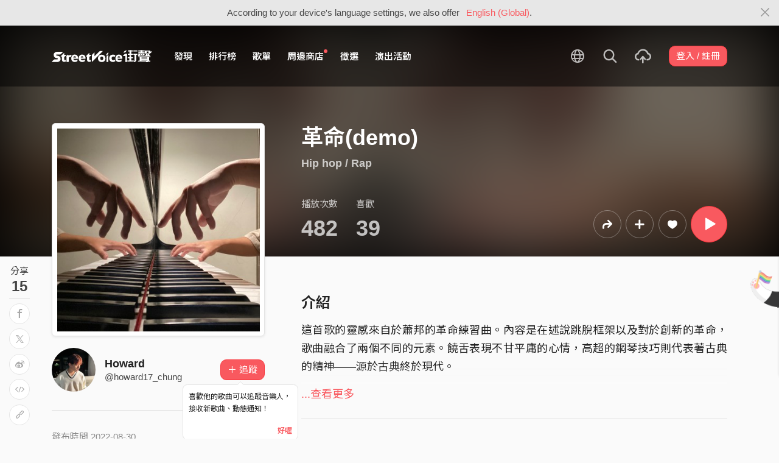

--- FILE ---
content_type: text/html; charset=utf-8
request_url: https://www.google.com/recaptcha/api2/aframe
body_size: 148
content:
<!DOCTYPE HTML><html><head><meta http-equiv="content-type" content="text/html; charset=UTF-8"></head><body><script nonce="f1yLDXn3zlnICmisvUplHQ">/** Anti-fraud and anti-abuse applications only. See google.com/recaptcha */ try{var clients={'sodar':'https://pagead2.googlesyndication.com/pagead/sodar?'};window.addEventListener("message",function(a){try{if(a.source===window.parent){var b=JSON.parse(a.data);var c=clients[b['id']];if(c){var d=document.createElement('img');d.src=c+b['params']+'&rc='+(localStorage.getItem("rc::a")?sessionStorage.getItem("rc::b"):"");window.document.body.appendChild(d);sessionStorage.setItem("rc::e",parseInt(sessionStorage.getItem("rc::e")||0)+1);localStorage.setItem("rc::h",'1768742514123');}}}catch(b){}});window.parent.postMessage("_grecaptcha_ready", "*");}catch(b){}</script></body></html>

--- FILE ---
content_type: image/svg+xml
request_url: https://akstatic.streetvoice.com/asset/images/alert-cat.svg
body_size: 11878
content:
<svg xmlns="http://www.w3.org/2000/svg" xmlns:xlink="http://www.w3.org/1999/xlink" width="122" height="35" viewBox="0 0 122 35">
    <defs>
        <path id="a" d="M0 0h360v50H0z"/>
        <path id="c" d="M0 0h2.824v26.118a1.412 1.412 0 1 1-2.824 0V0z"/>
    </defs>
    <g fill="none" fill-rule="evenodd" transform="translate(-112 -15)">
        <mask id="b" fill="#fff">
            <use xlink:href="#a"/>
        </mask>
        <g mask="url(#b)">
            <path fill="#EE7074" d="M115.502 29.476c.054.006.293.237.682.646 2.822-4.796 7.445-2.93 12.565-6.076 3.13-1.923 4.338-5.473 4.423-5.73l-1.298-1.895s-.14 3.478-3.666 5.904c-2.732 1.88-7.487 2.016-9.993 3.494-2.507 1.478-2.713 3.657-2.713 3.657"/>
            <path fill="#F5AF74" d="M116.184 30.122c.35.367.82.88 1.386 1.508l.003-.004c1.899-3.56 6.73-2.835 12.61-6.143 3.448-1.939 4.404-5.037 4.404-5.037l.032-.022-1.447-2.109c-.085.258-1.293 3.808-4.423 5.731-5.12 3.145-9.743 1.28-12.565 6.076"/>
            <path fill="#F0E277" d="M117.573 31.626l-.003.005c.32.357.673.752 1.052 1.18l.037-.033c1.272-2.997 6.93-3.11 11.398-4.915 4.407-1.781 5.685-5.711 5.685-5.711l.04-.028-1.163-1.7-.032.022s-.956 3.099-4.404 5.037c-5.88 3.308-10.712 2.582-12.61 6.143"/>
            <path fill="#62D889" d="M118.659 32.778l-.037.033c.376.423.777.878 1.2 1.36l.084-.035c2.22-3.147 6.917-2.563 11.774-4.757 3.334-1.507 5.117-4.573 5.403-5.358l-1.3-1.897-.04.028s-1.279 3.93-5.686 5.71c-4.469 1.806-10.126 1.92-11.398 4.916"/>
            <path fill="#608DD8" d="M119.906 34.136l-.084.036c.388.443.796.908 1.217 1.391l.047-.042c3.564-3.185 6.053-1.824 11.788-4.529 3.526-1.664 5.03-5.191 5.178-5.558l-.969-1.413c-.286.785-2.069 3.85-5.403 5.358-4.857 2.194-9.554 1.61-11.774 4.757"/>
            <path fill="#BC77CD" d="M121.086 35.521l-.047.042c.483.554.983 1.13 1.499 1.726l.058-.05c2.662-2.627 6.443-2.293 10.38-3.883 3.934-1.59 6.27-6.18 6.27-6.18l-1.194-1.742c-.148.367-1.652 3.894-5.178 5.558-5.735 2.705-8.225 1.344-11.788 4.53"/>
            <g transform="rotate(-40 97.48 -141.392)">
                <mask id="d" fill="#fff">
                    <use xlink:href="#c"/>
                </mask>
                <use fill="#FFC756" xlink:href="#c"/>
                <path fill="#000" fill-opacity=".07" d="M1.412 0h1.412v27.529H1.412z" mask="url(#d)"/>
            </g>
            <g transform="rotate(-40 93.953 -139.01)">
                <circle cx="2.118" cy="2.118" r="2.118" fill="#D4DEEC"/>
                <path fill="#000" fill-opacity=".08" d="M2.118 4.235a2.118 2.118 0 0 0 0-4.235c.423.847.423 3.388 0 4.235z"/>
            </g>
        </g>
        <g mask="url(#b)">
            <path fill="#373738" d="M162.152 63.301c3.416-2.534 6.447-6.512 4.788-10.167-5.828-12.836-30.3-21.711-41.026-10.444-1.623 1.704-3.16 5.822.003 6.973 2.078.757 3.936-1.472 5.662-2.285 6.251-2.947 16.464 2.31 20.2 11.013.83 1.933 1.893 4.049 3.606 5.355 1.05.799 2.279 1.047 3.492.903 1.163-.137 2.313-.634 3.275-1.348z"/>
            <path fill="#FFF" d="M139.626 43.415c-.018-.03.075.817.083 1.024.021.532.01 1.06-.034 1.59l-.018.089c-.051.257-.098.515-.162.77a34.1 34.1 0 0 1-.086.336c-2.626-.557-5.228-.811-7.402.218-1.726.817-4.47 3.056-6.549 2.293-3.165-1.161-2.519-5.302-.898-7.015 3.159-3.337 8.614-4.584 13.008-4.98a18.425 18.425 0 0 1 1.72 4.161c.135.498.252 1.005.338 1.514z"/>
            <path fill="#EFEFEF" d="M136.702 40.249c-.95.131-1.898.338-2.818.609-.653.192-1.292.434-1.908.725-.85.4-1.694.839-2.47 1.37-.758.52-1.453 1.132-2.115 1.766-.482.461-.923.965-1.315 1.505-.545.75-1.061 1.541-1.461 2.38-.052.11-.546.22-.595.33-1.381-1.68-.99-4.75.35-6.166 3.158-3.337 8.648-4.924 13.042-5.32.5.891.895 1.713 1.243 2.67a14.126 14.126 0 0 0-1.953.131z"/>
            <g>
                <path fill="#E9585D" d="M224.69 51.846a4.027 4.027 0 0 1 1.276-2.105c.164-.139.318-.286.476-.43.253-.311.516-.614.762-.93.555-.708 1.09-1.43 1.67-2.12.222-.264.464-.498.722-.7-3.127-10.388-13.07-20.136-26.701-24.763-12.787-4.34-25.639-3.097-34.304 2.354-.19 1.255-.64 2.465-1.17 3.659-.385.866-.71 1.756-1.026 2.65.461.643.897 1.31 1.295 2.016.298.53.425 1.114.417 1.704 5.833-8.542 19.503-11.793 33.083-7.183 14.32 4.861 23.564 16.773 22.076 27.649.462-.61.936-1.21 1.424-1.8"/>
                <path fill="#363738" d="M211.273 33.114c3.931-1.228 10.163-2.514 15.419-.627a2.164 2.164 0 0 1 1.438 2.202c-.206 2.646-1 8.341-4.043 14.514-.762 1.545-2.947 1.603-3.799.105-1.97-3.467-5.427-8.816-9.78-12.512-1.285-1.092-.844-3.18.765-3.682"/>
                <path fill="#211D1E" d="M220.289 49.308c.35.615.925.966 1.534 1.06a43.394 43.394 0 0 0 1.048-1.49c.035-.05.214-.324.26-.391a44.058 44.058 0 0 0 3.209-5.966c.327-.74.632-1.49.914-2.25l.027-.115c.281-1.236 1.914-5.54.508-6.486a1.031 1.031 0 0 0-.081-.049c-.23-.123-.503-.13-.763-.13-5.238 0-10.762 1.498-15.052 4.563 3.7 3.578 6.64 8.163 8.396 11.254"/>
                <path fill="#FFF" d="M215.1 39.043s3.497-3.09 8.57-2.057c0 0 .251 5.49-3.018 9.702 0 0-1.293-5.164-5.552-7.645"/>
                <path fill="#D4D4D4" d="M223.636 38.276c.056-.799.034-1.29.034-1.29-5.073-1.033-8.57 2.057-8.57 2.057.429.25.826.527 1.196.823 1.234-.8 3.893-2.131 7.34-1.59"/>
                <path fill="#363738" d="M190.564 27.862c-1.719-3.742-4.935-9.233-9.854-11.874a2.164 2.164 0 0 0-2.6.405c-1.827 1.925-5.527 6.326-8.076 12.719-.638 1.6.782 3.263 2.465 2.892 3.894-.857 10.182-1.869 15.842-1.11 1.67.225 2.927-1.5 2.223-3.032"/>
                <path fill="#211D1E" d="M172.886 32.304a2.12 2.12 0 0 1-1.815-.429 45.686 45.686 0 0 1 .405-1.777c.015-.06.098-.376.117-.454a44.088 44.088 0 0 1 2.284-6.378c.331-.739.685-1.467 1.06-2.185l.067-.097c.73-1.037 2.835-5.13 4.479-4.719.03.008.06.017.09.028.246.087.433.286.608.48 3.505 3.891 6.09 8.997 6.685 14.236-5.135-.355-10.509.531-13.98 1.295"/>
                <path fill="#FFF" d="M183.598 28.988s-.046-4.666-4.208-7.744c0 0-4.247 3.488-5.188 8.737 0 0 4.701-2.497 9.396-.993"/>
                <path fill="#D4D4D4" d="M178.453 22.133c.556-.576.937-.889.937-.889 4.162 3.078 4.208 7.744 4.208 7.744a9.891 9.891 0 0 0-1.412-.338c-.231-1.452-1.023-4.318-3.733-6.517"/>
                <path fill="#363738" d="M221.846 64.264c-4.752 14.248-21.998 21.33-38.519 15.82-16.521-5.51-26.062-21.527-21.31-35.775 4.753-14.247 21.998-21.33 38.52-15.82 16.52 5.51 26.061 21.528 21.309 35.775"/>
                <path fill="#211D1E" d="M200.536 28.49c-.489-.164-.98-.315-1.47-.457 15.615 5.93 24.55 21.113 20.064 34.563-4.626 13.869-21.769 20.644-38.29 15.134-4.35-1.451-8.224-3.61-11.486-6.256 3.693 3.74 8.44 6.765 13.973 8.61 16.521 5.51 33.767-1.572 38.519-15.82 4.752-14.247-4.789-30.264-21.31-35.775"/>
                <path fill="#FFF" d="M215.785 49.366c-.911 2.731-4.027 4.153-6.959 3.175-2.932-.978-4.57-3.985-3.66-6.716.912-2.732 4.027-4.153 6.96-3.176 2.931.979 4.57 3.986 3.659 6.717"/>
                <path fill="#EFEFEF" d="M213.459 43.286c1.146 1.365 1.59 3.203 1.014 4.93-.911 2.732-4.026 4.153-6.959 3.175a5.996 5.996 0 0 1-1.333-.636 5.869 5.869 0 0 0 2.645 1.786c2.932.978 6.048-.444 6.959-3.175.761-2.283-.259-4.758-2.326-6.08"/>
                <path fill="#FFF" d="M186.122 38.84c-.911 2.731-4.026 4.153-6.959 3.175-2.932-.978-4.57-3.985-3.659-6.716.911-2.732 4.027-4.154 6.959-3.176 2.932.978 4.57 3.986 3.659 6.717"/>
                <path fill="#EFEFEF" d="M183.796 32.76c1.146 1.365 1.59 3.203 1.014 4.93-.911 2.731-4.026 4.153-6.958 3.175a5.982 5.982 0 0 1-1.333-.636 5.866 5.866 0 0 0 2.644 1.786c2.933.978 6.048-.443 6.959-3.175.762-2.283-.259-4.758-2.326-6.08"/>
                <path fill="#FFF" d="M212.915 40.45a4.49 4.49 0 0 1 2.135 1.527c-.107-.992-.818-1.902-1.884-2.265-1.065-.363-2.184-.076-2.874.645a4.49 4.49 0 0 1 2.623.093M182.577 29.724c.889.302 1.62.848 2.135 1.527-.107-.992-.818-1.903-1.884-2.266-1.065-.362-2.184-.075-2.875.645a4.488 4.488 0 0 1 2.624.094M197.546 57.15c-1.051 3.403-5.834 4.947-10.684 3.449-4.85-1.498-7.93-5.47-6.879-8.873 1.051-3.402 5.834-4.945 10.684-3.447 4.85 1.497 7.93 5.47 6.879 8.872"/>
                <path fill="#D4D4D4" d="M197.8 54.481c-.865 2.8-5.265 3.928-9.826 2.519-4.562-1.41-7.56-4.821-6.694-7.621.864-2.8 5.264-3.928 9.825-2.519 4.562 1.409 7.559 4.821 6.694 7.621"/>
                <path fill="#211D1E" d="M198.144 53.606c-.702 2.275-5 2.967-9.6 1.546-4.6-1.42-7.759-4.416-7.056-6.69.702-2.274 5-2.966 9.6-1.546 4.6 1.421 7.759 4.416 7.056 6.69"/>
                <path fill="#363738" d="M201.014 49.793a6.393 6.393 0 0 0-2.19-1.242c-1.218-.415-2.549-.524-3.857-.522-1.195.002-2.986.033-4.288.212-.975-.882-2.436-1.918-3.422-2.594-1.079-.739-2.24-1.399-3.48-1.744a6.397 6.397 0 0 0-2.509-.208c-1.966.239-3.567 1.425-4.096 3.137-.779 2.521.92 5.285 3.793 6.173 1.522.47 3.188.328 4.479-.402 1.166-.66 2.62-1.084 4.08-.66l.038-.086-.016.092c1.443.473 2.405 1.643 2.996 2.846.654 1.331 1.95 2.388 3.472 2.858 2.874.887 5.835-.437 6.613-2.96.529-1.71-.124-3.593-1.613-4.9"/>
                <path fill="#FFF" d="M196.864 51.028l12.115.037.002-.468-12.115-.037"/>
                <path fill="#E9585D" d="M166.063 24.294l-8.767 14.184s-2.75-.06-1.843-3.835c.966-4.02 6.605-13.709 10.61-10.349M156.453 42.09l1.6 2.229 13.484-21.772-2.39-.994z"/>
                <path fill="#FFF" d="M159.026 45.036l-1.031-.579 13.542-21.91 1.043.562z"/>
                <path fill="#211D1E" d="M210.062 46.283a1.383 1.383 0 1 1 1.237 2.474 1.383 1.383 0 0 1-1.237-2.474"/>
                <path fill="#363738" d="M217.155 55.497c-1.019 2.316-5.332 2.66-9.633.768-4.302-1.892-6.963-5.304-5.944-7.62 1.02-2.317 5.333-2.661 9.634-.77 4.301 1.893 6.962 5.305 5.943 7.622"/>
                <path fill="#211D1E" d="M181.426 36.193a1.383 1.383 0 1 1 1.237 2.475 1.383 1.383 0 0 1-1.237-2.475"/>
                <path fill="#363738" d="M186.633 44.513c-1.019 2.317-5.332 2.66-9.634.769-4.301-1.893-6.962-5.304-5.943-7.621 1.02-2.317 5.332-2.661 9.634-.769 4.301 1.892 6.962 5.304 5.943 7.62"/>
                <path fill="#E9585D" d="M172.58 23.109l-13.554 21.927s2.166 3.874 6.853.068c4.99-4.052 16.045-18.304 6.7-21.995M226.315 43.548l-3.57 25.53s-4.14 1.598-5.318-4.325c-1.253-6.303-.66-24.33 8.888-21.205M230.574 48.084l-2.31 16.514s2.154 1.71 3.867-1.776c1.823-3.709 3.67-14.767-1.557-14.738M226.607 68.453l-2.654.694 3.523-25.366 2.475.76z"/>
                <path fill="#FFF" d="M222.745 69.078l1.164.213 3.567-25.51-1.16-.233zM201.283 47.677a5.54 5.54 0 0 0-2.09-1.268c-1.174-.404-2.469-.473-3.746-.421-1.167.047-2.916.15-4.194.394-.918-.923-2.304-1.994-3.241-2.69-1.026-.763-2.134-1.437-3.331-1.765a5.538 5.538 0 0 0-2.441-.132c-1.929.335-3.537 1.685-4.118 3.566a5.252 5.252 0 0 0 3.469 6.568 5.24 5.24 0 0 0 4.386-.607c1.164-.762 2.6-1.278 4.008-.873l.04-.094-.018.101c1.39.46 2.285 1.695 2.817 2.98a5.242 5.242 0 0 0 3.28 2.976 5.252 5.252 0 0 0 6.568-3.468c.581-1.881.015-3.903-1.39-5.267"/>
                <path fill="#EFEFEF" d="M188.68 44.197l-.009.024c-.402 1.305.599 2.772 2.237 3.279 1.638.505 3.293-.142 3.696-1.447l.006-.025c-1.072.059-2.358.163-3.357.354-.718-.721-1.721-1.532-2.572-2.185"/>
                <path fill="#211D1E" d="M194.565 45.604c-.362 1.172-1.911 1.734-3.46 1.256-1.548-.478-2.51-1.816-2.149-2.988.363-1.171 1.911-1.733 3.46-1.255 1.549.478 2.51 1.816 2.149 2.987"/>
                <path fill="#2D2D2D" d="M193.181 44.552c-.219.71-1.157 1.05-2.094.76-.938-.289-1.52-1.099-1.3-1.808.218-.71 1.156-1.05 2.093-.76.938.29 1.52 1.1 1.301 1.808"/>
                <path fill="#EFEFEF" d="M181.465 49.498c-2.147-.664-3.459-2.698-3.129-4.704a5.252 5.252 0 0 0 3.254 7.135 5.24 5.24 0 0 0 4.388-.607c1.163-.762 2.6-1.278 4.007-.872l.04-.095.24-.777c-3.11-.962-4.693-.147-6.134-.05-.83.243-1.756.25-2.666-.03M202.815 52.355c-.858 1.842-3.089 2.783-5.236 2.12a4.63 4.63 0 0 1-2.219-1.478c-1.135-.893-1.983-2.459-5.094-3.42l-.24.778-.02.101c1.391.46 2.286 1.695 2.818 2.98a5.24 5.24 0 0 0 3.28 2.976 5.252 5.252 0 0 0 6.711-4.057"/>
                <path fill="#FFF" d="M183.66 46.871l-11.316-3.351-.133.449 11.317 3.351M183.917 47.506l-12.115-.037-.002.468 12.115.037M184.314 46.683l-10.026-6.802-.263.388 10.026 6.801"/>
            </g>
        </g>
    </g>
</svg>
